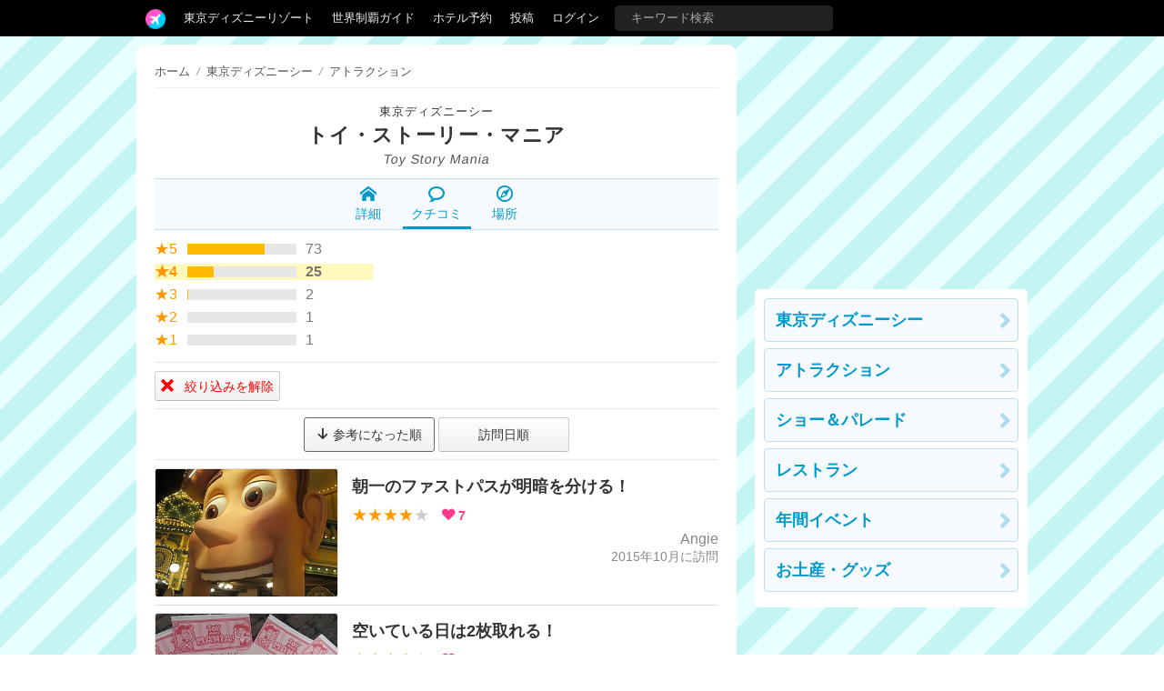

--- FILE ---
content_type: text/html; charset=utf-8
request_url: https://tdrnavi.jp/park/tds/attraction/162/review/?sort=0&score=4
body_size: 5109
content:
<!DOCTYPE html>
<html lang="ja" dir="ltr">
<head>


<meta charset="utf-8">
<meta name="viewport" content="width=device-width" />
<meta http-equiv="X-UA-Compatible" content="IE=Edge">
<title>【TDS】トイ・ストーリー・マニアのクチコミ・旅行記一覧 | 東京ディズニーシー</title>
<meta name="description" content="東京ディズニーシーの「トイ・ストーリー・マニア」のクチコミ＆旅行記（102件）をまとめています。" />
<link rel="canonical" href="https://tdrnavi.jp/park/tds/attraction/162/review/" />
<meta property="og:type" content="article" />
<meta property="og:site_name" content="tdrnavi" />
<meta property="og:title" content="【TDS】トイ・ストーリー・マニアのクチコミ・旅行記一覧 | 東京ディズニーシー" />
<meta property="og:description" content="東京ディズニーシーの「トイ・ストーリー・マニア」のクチコミ＆旅行記（102件）をまとめています。" />
<meta property="og:url" content="https://tdrnavi.jp/park/tds/attraction/162/review/" />
<meta property="og:image" content="https://tdrnavi.jp/resource/i/spot/rx_600/bf8edf88f1bbeabd54047c0b2bdb3280.jpg" />
<meta property="fb:app_id" content="631906266832484" />
<meta name="twitter:card" content="summary_large_image" />
<meta name="twitter:site" content="@tdrnavi" />
<meta name="apple-mobile-web-app-title" content="tdrnavi">
<link rel="icon" href="/favicon.ico" type="image/x-icon" />
<link rel="apple-touch-icon" href="/apple-touch-icon-android.png" />
<link rel="alternate" type="application/rss+xml" title="RSS 2.0" href="https://tdrnavi.jp/rss20.xml" />
<link rel="stylesheet" type="text/css" href="/views/_images/css/style.min.css?v=1702302964">

<style type="text/css">
#contents{background-image: url("/views/_images/images/park/wall/nn_blue2.png");background-repeat:repeat;background-color:#EAF6F9;background-attachment:fixed}</style><!-- InstanceBeginEditable name="page_top" -->
<!-- InstanceEndEditable -->

</head>
<body id="pcview">
<div id="container">
<div id="containerInner">
<header>
<div id="globalNavi">
<div id="globalNaviInner">
<nav>

<ul class="nav">
<li class="tab"><a href="/" class="navi"><img src="/views/_images/images/logo/btn_3.png" width="22" height="22" /></a><ul class="dropdown"><li><a href="/">ホーム</a></li><li><a href="/park/review/">新着クチコミ</a></li><li><a href="/park/select/" rel="nofollow">クチコミを書く</a></li><li><a href="/park/review/award/">アワード</a></li><li><a href="/about/">サイト概要</a></li></ul></li><li class="tab"><a href="/guide/tdr/" class="navi">東京ディズニーリゾート</a><ul class="dropdown"><div class="resortMenuBoxPC"><ul class="resortMenuList">
<li><a href="/guide/tdr/">攻略ガイド</a></li>
<li><a href="/park/review/tdr/">新着クチコミ</a></li>
<li><a href="/park/tdr/hotel/">ホテル予約</a></li>
<li><a href="/guide/disney/opened/?resort=tdr">最新スポット</a></li>
</ul>
</div></ul></li><li class="tab"><a href="/guide/disney/" class="navi">世界制覇ガイド</a><ul class="dropdown"><li><a href="/guide/disney/"><i class="icon-dis"></i>　海外ディズニーの世界制覇ガイド</a></li><li><a href="/guide/dlr/"><i class="icon-dis"></i>　カリフォルニア</a></li><li><a href="/guide/wdw/"><i class="icon-dis"></i>　フロリダ</a></li><li><a href="/guide/hkdl/"><i class="icon-dis"></i>　香港ディズニー</a></li><li><a href="/guide/sdl/"><i class="icon-dis"></i>　上海ディズニー</a></li><li><a href="/guide/paris/"><i class="icon-dis"></i>　パリ</a></li><li><a href="/guide/aulani/"><i class="icon-dis"></i>　アウラニ（ハワイ）</a></li><li><a href="/guide/dcl/"><i class="icon-dis"></i>　クルーズ</a></li><li><a href="/guide/tdr/"><i class="icon-dis"></i>　東京</a></li><li><a href="/guide/disney/coming/"><i class="icon-dis"></i>　今後のオープン予定</a></li><li><a href="/guide/disney/closing/"><i class="icon-dis"></i>　今後のクローズ予定</a></li><li><a href="/universal/"><i class="icon-univ"></i>　ユニバーサル・スタジオ</a></li></ul></li><li class="tab"><a href="/hotel/" class="navi">ホテル予約</a></li><li class="tab"><a href="/park/select/" class="navi" rel="nofollow">投稿</a></li><li class="tab"><a href="/login/" class="navi" rel="nofollow">ログイン</a></li><li class="tab"><form action="/search/" method="GET" id="headerSearchBox"><input type="text" name="q" placeholder="キーワード検索" /></form></li></ul>
</nav>


</div>
</div><!-- /globalNavi -->



</header>




<div id="contents">
<div id="contentsInner">

<div id="main">
<div id="mainInner">
<section>



<!-- InstanceBeginEditable name="body" -->
<ul id="breadcrumbs" vocab="https://schema.org/" typeof="BreadcrumbList"><li><a href="/guide/tdr/">ホーム</a></li><li property="itemListElement" typeof="ListItem"><i class="split">/</i><a href="/park/tds/" property="item" typeof="WebPage"><span property="name">東京ディズニーシー</span></a><meta property="position" content="1"></li><li property="itemListElement" typeof="ListItem"><i class="split">/</i><a href="/park/tds/attraction/" property="item" typeof="WebPage"><span property="name">アトラクション</span></a><meta property="position" content="2"></li></ul>

<div id="parkHeader" class="center"><a href="/park/tds/" class="park">東京ディズニーシー</a><br />
<h1 class="h1-title"><a href="/park/tds/attraction/162/">トイ・ストーリー・マニア</a></h1><div class="english text-skew">Toy Story Mania</div></div>

<ul class="sMenuBox">
	<li><a href="/park/tds/attraction/162/"><i class="icom-home"></i><br />詳細</a></li><li class="active"><a href="/park/tds/attraction/162/#reviews"><i class="icom-bubble2"></i><br />クチコミ</a></li><li><a href="/park/tds/attraction/162/map/"><i class="icom-compass2"></i><br />場所</a></li></ul>

<div class="mt12">
<div class="reviewGraph"><a href="/park/tds/attraction/162/review/?score=5">
<div class="label">★5</div><div class="graphFrame"><div class="graph" style="width:71%"></div></div><div class="count">73</div></a>
<a href="/park/tds/attraction/162/review/?score=4" class="current">
<div class="label">★4</div><div class="graphFrame"><div class="graph" style="width:24%"></div></div><div class="count">25</div></a>
<a href="/park/tds/attraction/162/review/?score=3">
<div class="label">★3</div><div class="graphFrame"><div class="graph" style="width:1%"></div></div><div class="count">2</div></a>
<a href="/park/tds/attraction/162/review/?score=2">
<div class="label">★2</div><div class="graphFrame"><div class="graph" style="width:0%"></div></div><div class="count">1</div></a>
<a href="/park/tds/attraction/162/review/?score=1">
<div class="label">★1</div><div class="graphFrame"><div class="graph" style="width:0%"></div></div><div class="count">1</div></a>
</div><div class="clear"></div><hr /><a href="/park/tds/attraction/162/review/" class="btn2"><span class="red"><i class="icom-cross mr12"></i>絞り込みを解除</span></a></div>
<hr />
<div class="center">
<a href="/park/tds/attraction/162/review/?sort=0&score=4" class="btn2" style="width:130px;line-height:20px;border-color:#666"><i class="icom-arrow-down2"></i> 参考になった順</a>
<a href="/park/tds/attraction/162/review/?sort=trip&score=4" class="btn2" style="width:130px;line-height:20px">訪問日順</a>
</div>
<hr class="entryListHead" />
<ul>
<li class="reviewList">
<a href="/park/tds/7532">
<div class="reviewList-photo"><img src="/resource/i/spot/t_300/6f0e9489aa460c082e44559ecf8cf629.jpg" width="200" height="140" class="pointerNone" loading="lazy" />
</div><div class="reviewList-rBox">
<div class="title">朝一のファストパスが明暗を分ける！</div>
<div class="reviewList-score nowrapHidden"><span class="reviewScore">★★★★<span class="reviewScoreGray">★</span></span>　<span class="pink bold"><i class="icom-heart"></i> 7</span>　</div>
<div class="reviewList-bbox">
<div class="nowrapHidden">Angie</div>
<div class="reviewList-trip">2015年10月に訪問</div></div>
</div>
<div class="clear"></div>
</a></li>
<li class="reviewList">
<a href="/park/tds/11458">
<div class="reviewList-photo"><img src="/resource/i/spot/t_300/25b17fe74450ab38c20e9646b8bfdf4b.jpg" width="200" height="140" class="pointerNone" loading="lazy" />
</div><div class="reviewList-rBox">
<div class="title">空いている日は2枚取れる！</div>
<div class="reviewList-score nowrapHidden"><span class="reviewScore">★★★★<span class="reviewScoreGray">★</span></span>　<span class="pink bold"><i class="icom-heart"></i> 5</span>　</div>
<div class="reviewList-bbox">
<div class="nowrapHidden">すだち</div>
<div class="reviewList-trip">2016年9月に訪問</div></div>
</div>
<div class="clear"></div>
</a></li>
<li class="reviewList">
<a href="/park/tds/63">
<div class="reviewList-photo"><img src="/resource/i/icon/t_300/no_photo_5.jpg" width="200" height="140" class="pointerNone" loading="lazy" />
</div><div class="reviewList-rBox">
<div class="title">何度乗っても最高！ついついハマってしまって筋肉痛に…笑</div>
<div class="reviewList-score nowrapHidden"><span class="reviewScore">★★★★<span class="reviewScoreGray">★</span></span>　<span class="pink bold"><i class="icom-heart"></i> 3</span>　</div>
<div class="reviewList-bbox">
<div class="nowrapHidden">さなるでぃー</div>
<div class="reviewList-trip">2015年2月に訪問</div></div>
</div>
<div class="clear"></div>
</a></li>
<li class="reviewList">
<a href="/park/tds/543">
<div class="reviewList-photo"><img src="/resource/i/icon/t_300/no_photo_5.jpg" width="200" height="140" class="pointerNone" loading="lazy" />
</div><div class="reviewList-rBox">
<div class="title">かわいい！</div>
<div class="reviewList-score nowrapHidden"><span class="reviewScore">★★★★<span class="reviewScoreGray">★</span></span>　<span class="pink bold"><i class="icom-heart"></i> 3</span>　</div>
<div class="reviewList-bbox">
<div class="nowrapHidden">Mackey Duck</div>
<div class="reviewList-trip">2014年に訪問</div></div>
</div>
<div class="clear"></div>
</a></li>
<li class="reviewList">
<a href="/park/tds/631">
<div class="reviewList-photo"><img src="/resource/i/icon/t_300/no_photo_5.jpg" width="200" height="140" class="pointerNone" loading="lazy" />
</div><div class="reviewList-rBox">
<div class="title">腱鞘炎になりそうなくらいハマります</div>
<div class="reviewList-score nowrapHidden"><span class="reviewScore">★★★★<span class="reviewScoreGray">★</span></span>　<span class="pink bold"><i class="icom-heart"></i> 2</span>　</div>
<div class="reviewList-bbox">
<div class="nowrapHidden">かおりん</div>
<div class="reviewList-trip">2013年に訪問</div></div>
</div>
<div class="clear"></div>
</a></li>
<li class="reviewList">
<a href="/park/tds/37567">
<div class="reviewList-photo"><img src="/resource/i/spot/t_300/d9610ff32eac5e23dd51e6971f40f0a8.jpeg" width="200" height="140" class="pointerNone" loading="lazy" />
</div><div class="reviewList-rBox">
<div class="title">楽しい。でも東京は待ち時間長すぎ</div>
<div class="reviewList-score nowrapHidden"><span class="reviewScore">★★★★<span class="reviewScoreGray">★</span></span>　<span class="pink bold"><i class="icom-heart"></i> 1</span>　</div>
<div class="reviewList-bbox">
<div class="nowrapHidden">AD</div>
<div class="reviewList-trip">2024年7月に訪問</div></div>
</div>
<div class="clear"></div>
</a></li>
<li class="reviewList">
<a href="/park/tds/25256">
<div class="reviewList-photo"><img src="/resource/i/spot/t_300/66c72ea021922e0b2661d8763eaeede6.jpeg" width="200" height="140" class="pointerNone" loading="lazy" />
</div><div class="reviewList-rBox">
<div class="title">トイストーリーのアトラクション最高峰</div>
<div class="reviewList-score nowrapHidden"><span class="reviewScore">★★★★<span class="reviewScoreGray">★</span></span>　<span class="pink bold"><i class="icom-heart"></i> 1</span>　</div>
<div class="reviewList-bbox">
<div class="nowrapHidden">リジェジェ</div>
<div class="reviewList-trip">2018年8月に訪問</div></div>
</div>
<div class="clear"></div>
</a></li>
<li class="reviewList">
<a href="/park/tds/23838">
<div class="reviewList-photo"><img src="/resource/i/icon/t_300/no_photo_5.jpg" width="200" height="140" class="pointerNone" loading="lazy" />
</div><div class="reviewList-rBox">
<div class="title">人気すぎる！</div>
<div class="reviewList-score nowrapHidden"><span class="reviewScore">★★★★<span class="reviewScoreGray">★</span></span>　<span class="pink bold"><i class="icom-heart"></i> 1</span>　</div>
<div class="reviewList-bbox">
<div class="nowrapHidden">s</div>
<div class="reviewList-trip">2018年9月に訪問</div></div>
</div>
<div class="clear"></div>
</a></li>
<li class="reviewList">
<a href="/park/tds/1246">
<div class="reviewList-photo"><img src="/resource/i/icon/t_300/no_photo_5.jpg" width="200" height="140" class="pointerNone" loading="lazy" />
</div><div class="reviewList-rBox">
<div class="title">ついつい熱くなっちゃう</div>
<div class="reviewList-score nowrapHidden"><span class="reviewScore">★★★★<span class="reviewScoreGray">★</span></span>　<span class="pink bold"><i class="icom-heart"></i> 1</span>　</div>
<div class="reviewList-bbox">
<div class="nowrapHidden">モルゲン</div>
<div class="reviewList-trip">2013年に訪問</div></div>
</div>
<div class="clear"></div>
</a></li>
<li class="reviewList">
<a href="/park/tds/10714">
<div class="reviewList-photo"><img src="/resource/i/icon/t_300/no_photo_5.jpg" width="200" height="140" class="pointerNone" loading="lazy" />
</div><div class="reviewList-rBox">
<div class="title">夢中になります。</div>
<div class="reviewList-score nowrapHidden"><span class="reviewScore">★★★★<span class="reviewScoreGray">★</span></span>　</div>
<div class="reviewList-bbox">
<div class="nowrapHidden">VADER</div>
<div class="reviewList-trip">2015年9月に訪問</div></div>
</div>
<div class="clear"></div>
</a></li>
<li class="reviewList">
<a href="/park/tds/5714">
<div class="reviewList-photo"><img src="/resource/i/icon/t_300/no_photo_5.jpg" width="200" height="140" class="pointerNone" loading="lazy" />
</div><div class="reviewList-rBox">
<div class="title">ある日の閑散期平日の最短待ち時間は80分でした</div>
<div class="reviewList-score nowrapHidden"><span class="reviewScore">★★★★<span class="reviewScoreGray">★</span></span>　<span class="green"><i class="icom-bubble"></i> 1</span>　</div>
<div class="reviewList-bbox">
<div class="nowrapHidden">SADA</div>
<div class="reviewList-trip">2015年2月に訪問</div></div>
</div>
<div class="clear"></div>
</a></li>
<li class="reviewList">
<a href="/park/tds/7158">
<div class="reviewList-photo"><img src="/resource/i/icon/t_300/no_photo_5.jpg" width="200" height="140" class="pointerNone" loading="lazy" />
</div><div class="reviewList-rBox">
<div class="title">アトラクション自体はいいものの…</div>
<div class="reviewList-score nowrapHidden"><span class="reviewScore">★★★★<span class="reviewScoreGray">★</span></span>　</div>
<div class="reviewList-bbox">
<div class="nowrapHidden">Do naoki ld</div>
<div class="reviewList-trip">2014年8月に訪問</div></div>
</div>
<div class="clear"></div>
</a></li>
<li class="reviewList">
<a href="/park/tds/5108">
<div class="reviewList-photo"><img src="/resource/i/icon/t_300/no_photo_5.jpg" width="200" height="140" class="pointerNone" loading="lazy" />
</div><div class="reviewList-rBox">
<div class="title">時間帯によりますが</div>
<div class="reviewList-score nowrapHidden"><span class="reviewScore">★★★★<span class="reviewScoreGray">★</span></span>　</div>
<div class="reviewList-bbox">
<div class="nowrapHidden">ゆっぴー</div>
<div class="reviewList-trip">2014年12月に訪問</div></div>
</div>
<div class="clear"></div>
</a></li>
<li class="reviewList">
<a href="/park/tds/5023">
<div class="reviewList-photo"><img src="/resource/i/icon/t_300/no_photo_5.jpg" width="200" height="140" class="pointerNone" loading="lazy" />
</div><div class="reviewList-rBox">
<div class="title">言わずと知れた…</div>
<div class="reviewList-score nowrapHidden"><span class="reviewScore">★★★★<span class="reviewScoreGray">★</span></span>　</div>
<div class="reviewList-bbox">
<div class="nowrapHidden">yn</div>
<div class="reviewList-trip">2014年11月に訪問</div></div>
</div>
<div class="clear"></div>
</a></li>
<li class="reviewList">
<a href="/park/tds/3884">
<div class="reviewList-photo"><img src="/resource/i/icon/t_300/no_photo_5.jpg" width="200" height="140" class="pointerNone" loading="lazy" />
</div><div class="reviewList-rBox">
<div class="title">混んでるけど…</div>
<div class="reviewList-score nowrapHidden"><span class="reviewScore">★★★★<span class="reviewScoreGray">★</span></span>　</div>
<div class="reviewList-bbox">
<div class="nowrapHidden">あゆ</div>
<div class="reviewList-trip">2014年に訪問</div></div>
</div>
<div class="clear"></div>
</a></li>
<li class="reviewList">
<a href="/park/tds/410">
<div class="reviewList-photo"><img src="/resource/i/icon/t_300/no_photo_5.jpg" width="200" height="140" class="pointerNone" loading="lazy" />
</div><div class="reviewList-rBox">
<div class="title">うーん</div>
<div class="reviewList-score nowrapHidden"><span class="reviewScore">★★★★<span class="reviewScoreGray">★</span></span>　</div>
<div class="reviewList-bbox">
<div class="nowrapHidden">Kurumi❦</div>
<div class="reviewList-trip">2014年に訪問</div></div>
</div>
<div class="clear"></div>
</a></li>
<li class="reviewList">
<a href="/park/tds/2119">
<div class="reviewList-photo"><img src="/resource/i/icon/t_300/no_photo_5.jpg" width="200" height="140" class="pointerNone" loading="lazy" />
</div><div class="reviewList-rBox">
<div class="title">楽しい！</div>
<div class="reviewList-score nowrapHidden"><span class="reviewScore">★★★★<span class="reviewScoreGray">★</span></span>　</div>
<div class="reviewList-bbox">
<div class="nowrapHidden">なーこ</div>
<div class="reviewList-trip">2013年に訪問</div></div>
</div>
<div class="clear"></div>
</a></li>
<li class="reviewList">
<a href="/park/tds/2076">
<div class="reviewList-photo"><img src="/resource/i/icon/t_300/no_photo_5.jpg" width="200" height="140" class="pointerNone" loading="lazy" />
</div><div class="reviewList-rBox">
<div class="title">待ち時間…</div>
<div class="reviewList-score nowrapHidden"><span class="reviewScore">★★★★<span class="reviewScoreGray">★</span></span>　</div>
<div class="reviewList-bbox">
<div class="nowrapHidden">さな</div>
<div class="reviewList-trip">2013年に訪問</div></div>
</div>
<div class="clear"></div>
</a></li>
<li class="reviewList">
<a href="/park/tds/1636">
<div class="reviewList-photo"><img src="/resource/i/icon/t_300/no_photo_5.jpg" width="200" height="140" class="pointerNone" loading="lazy" />
</div><div class="reviewList-rBox">
<div class="title">待ち時間</div>
<div class="reviewList-score nowrapHidden"><span class="reviewScore">★★★★<span class="reviewScoreGray">★</span></span>　</div>
<div class="reviewList-bbox">
<div class="nowrapHidden">かこ</div>
<div class="reviewList-trip">2013年に訪問</div></div>
</div>
<div class="clear"></div>
</a></li>
<li class="reviewList">
<a href="/park/tds/1231">
<div class="reviewList-photo"><img src="/resource/i/icon/t_300/no_photo_5.jpg" width="200" height="140" class="pointerNone" loading="lazy" />
</div><div class="reviewList-rBox">
<div class="title">ストレス発散です！</div>
<div class="reviewList-score nowrapHidden"><span class="reviewScore">★★★★<span class="reviewScoreGray">★</span></span>　</div>
<div class="reviewList-bbox">
<div class="nowrapHidden">はっちゃん</div>
<div class="reviewList-trip">2013年に訪問</div></div>
</div>
<div class="clear"></div>
</a></li>
</ul>

	<div class="mt12">
	<div class="pager center">
		<ul><li class="active"><a>1</a></li><li><a href="?sort=0&score=4&pageID=2">2</a></li><li><a href="?sort=0&score=4&pageID=2" >&gt;</a></li></ul>	</div>
	</div>
	<hr />

    
<div class="clear"></div>
<h2 class="black-title" style="margin-top:35px">東京ディズニーリゾート</h2>
<div class="mb24"><ul class="resortMenuList">
<li><a href="/guide/tdr/">攻略ガイド</a></li>
<li><a href="/park/review/tdr/">新着クチコミ</a></li>
<li><a href="/park/tdr/hotel/">ホテル予約</a></li>
<li><a href="/guide/disney/opened/?resort=tdr">最新スポット</a></li>
</ul>
</div>
<div class="parkListBox"><a href="/park/tdl/"><div class="parkListIcon"><img src="https://tdrnavi.jp/resource/i/park/s_120/park_1a.jpg" width="75" height="75" alt="東京ディズニーランド" class="pointerNone" loading="lazy" /></div></a><div class="parkListTitle nowrapHidden"><a href="/park/tdl/">東京ディズニーランド</a></div><div class="parkListBtns"><a href="/park/tdl/attraction/"><i class="icom-star-full"></i><br>アトラク</a><a href="/park/tdl/show/"><i class="icom-music"></i><br>ショー</a><a href="/park/tdl/dining/"><i class="icom-spoon-knife"></i><br>グルメ</a><a href="/park/tdl/event/"><i class="icom-calendar"></i><br>イベント</a><a href="/park/tdl/goods/"><i class="icom-gift"></i><br>グッズ</a></div><div class="clear"></div></div><div class="parkListBox"><a href="/park/tds/"><div class="parkListIcon"><img src="https://tdrnavi.jp/resource/i/park/s_120/park_2a.jpg" width="75" height="75" alt="東京ディズニーシー" class="pointerNone" loading="lazy" /></div></a><div class="parkListTitle nowrapHidden"><a href="/park/tds/">東京ディズニーシー</a></div><div class="parkListBtns"><a href="/park/tds/attraction/"><i class="icom-star-full"></i><br>アトラク</a><a href="/park/tds/show/"><i class="icom-music"></i><br>ショー</a><a href="/park/tds/dining/"><i class="icom-spoon-knife"></i><br>グルメ</a><a href="/park/tds/event/"><i class="icom-calendar"></i><br>イベント</a><a href="/park/tds/goods/"><i class="icom-gift"></i><br>グッズ</a></div><div class="clear"></div></div><div class="parkListBox"><a href="/park/tdr/"><div class="parkListIcon"><img src="https://tdrnavi.jp/resource/i/park/s_120/park_tdr.jpg" width="75" height="75" alt="東京ディズニーリゾート" class="pointerNone" loading="lazy" /></div></a><div class="parkListTitle nowrapHidden"><a href="/park/tdr/">リゾート情報</a></div><div class="parkListBtns"><a href="/park/tdr/hotel/"><i class="icom-bed"></i><br>ホテル</a><a href="/park/tdr/dining/"><i class="icom-spoon-knife"></i><br>グルメ</a><a href="/park/tdr/goods/"><i class="icom-gift"></i><br>グッズ</a><a href="/park/tdr/service/"><i class="icom-price-tag"></i><br>サービス</a></div><div class="clear"></div></div>

<!-- InstanceEndEditable -->

</section>
</div>
</div><!-- /#main -->

<div id="sub">
<aside>

<!-- InstanceBeginEditable name="sidemenu" -->
<div class="sideFix mb12">
<script async src="//pagead2.googlesyndication.com/pagead/js/adsbygoogle.js"></script>
<ins class="adsbygoogle"
     style="display:inline-block;width:300px;height:250px"
     data-ad-client="ca-pub-5976840769587363"
     data-ad-region="tdr2"
     data-ad-slot="9698963729" data-ad-channel="7288835548"></ins>
<script>(adsbygoogle = window.adsbygoogle || []).push({});</script>
<div class="sideMenu mt12 mb12"><div class="body">
<a href="/park/tds/" class="naviBox btnArrow">東京ディズニーシー</a>
<a href="/park/tds/attraction/" class="naviBox btnArrow">アトラクション</a>
<a href="/park/tds/show/" class="naviBox btnArrow">ショー＆パレード</a>
<a href="/park/tds/dining/" class="naviBox btnArrow">レストラン</a>
<a href="/park/tds/event/" class="naviBox btnArrow">年間イベント</a>
<a href="/park/tds/goods/" class="naviBox btnArrow">お土産・グッズ</a>
</div></div>
</div>
        <!-- InstanceEndEditable -->

</aside>
</div><!-- /#sub -->


</div>
</div><!-- /#contents -->
    
</div>
</div><!-- /#container -->


<footer>

<div class="footerInner">
    <div class="footerBox">
        <ul class="menuList">
            <li><a href="/">ホーム</a></li>
            <li><a href="/park/review/">新着クチコミ</a></li>
            <li><a href="/park/select/">クチコミを書く</a></li>
            <li><a href="/park/review/award/">アワード</a></li>
            <li><a href="/about/">サイト概要</a></li>
            <li><a href="/support/contact/" rel="nofollow">お問い合わせ</a></li>
            <li><a href="/support/terms" rel="nofollow">利用規約</a></li>
            <li style="letter-spacing:4px"><a href="https://twitter.com/tdrnavi" target="_blank" rel="noopener nofollow"><i class="icom-twitter large"></i></a></li>
        </ul>
    </div>

    <div class="footerBox">
        <ul class="menuList">
            <li><a href="/guide/disney/" class="bold" style="font-size:34px">DISNEY</a></li>
            <li><a href="/guide/dlr/">カリフォルニア</a></li>
            <li><a href="/guide/wdw/">フロリダ</a></li>
            <li><a href="/guide/hkdl/">香港ディズニーランド</a></li>
            <li><a href="/guide/sdl/">上海ディズニーランド</a></li>
            <li><a href="/guide/paris/">ディズニーランド・パリ</a></li>
            <li><a href="/guide/aulani/">アウラニ（ハワイ）</a></li>
            <li><a href="/guide/dcl/">ディズニー・クルーズライン</a></li>
            <li><a href="/guide/tdr/">東京ディズニーリゾート</a></li>
            <li><a href="/guide/disney/coming/">今後のオープン予定</a></li>
            <li><a href="/guide/disney/closing/">今後のクローズ予定</a></li>
        </ul>
    </div>

    <div class="footerBox">
        <ul class="menuList">
            <li><a href="/universal/" class="bold" style="font-size:34px">UNIVERSAL</a></li>
            <li><a href="/park/ush/">ハリウッド</a></li>
            <li><a href="/park/usf/">オーランド</a></li>
            <li><a href="/park/uss/">シンガポール</a></li>
        </ul>
    </div>
</div>




<address>&copy;2008-2026 tdrnavi.jp</address>
</footer>

<script type="text/javascript" src="/views/_images/js/jquery.min.js"></script>
<script type="text/javascript" src="/views/_images/js/common.min.js?v=1656248421"></script>
<script>
CSRF_TOKEN = '84da846f8ce3b4991609d724fdb93cc5';
NAV_ROOT_URL = '/';
NAV_LOGIN = 0;
NAV_IS_MOBILE = 0;

var NAV_LOGIN_RD = '/park/tds/attraction/162/review/';

</script>

    <script async src="https://www.googletagmanager.com/gtag/js?id=G-RENWBDB3PK"></script>
    <script>
        window.dataLayer = window.dataLayer || [];
        function gtag(){dataLayer.push(arguments);}
        gtag('js', new Date());
        gtag('config', 'G-RENWBDB3PK');
    </script>


<!-- InstanceBeginEditable name="page_bottom" -->
<!-- InstanceEndEditable -->

</body>
</html>


--- FILE ---
content_type: text/html; charset=utf-8
request_url: https://www.google.com/recaptcha/api2/aframe
body_size: 268
content:
<!DOCTYPE HTML><html><head><meta http-equiv="content-type" content="text/html; charset=UTF-8"></head><body><script nonce="0fMj47qos_BeP_IjR6ZzoA">/** Anti-fraud and anti-abuse applications only. See google.com/recaptcha */ try{var clients={'sodar':'https://pagead2.googlesyndication.com/pagead/sodar?'};window.addEventListener("message",function(a){try{if(a.source===window.parent){var b=JSON.parse(a.data);var c=clients[b['id']];if(c){var d=document.createElement('img');d.src=c+b['params']+'&rc='+(localStorage.getItem("rc::a")?sessionStorage.getItem("rc::b"):"");window.document.body.appendChild(d);sessionStorage.setItem("rc::e",parseInt(sessionStorage.getItem("rc::e")||0)+1);localStorage.setItem("rc::h",'1769105509964');}}}catch(b){}});window.parent.postMessage("_grecaptcha_ready", "*");}catch(b){}</script></body></html>